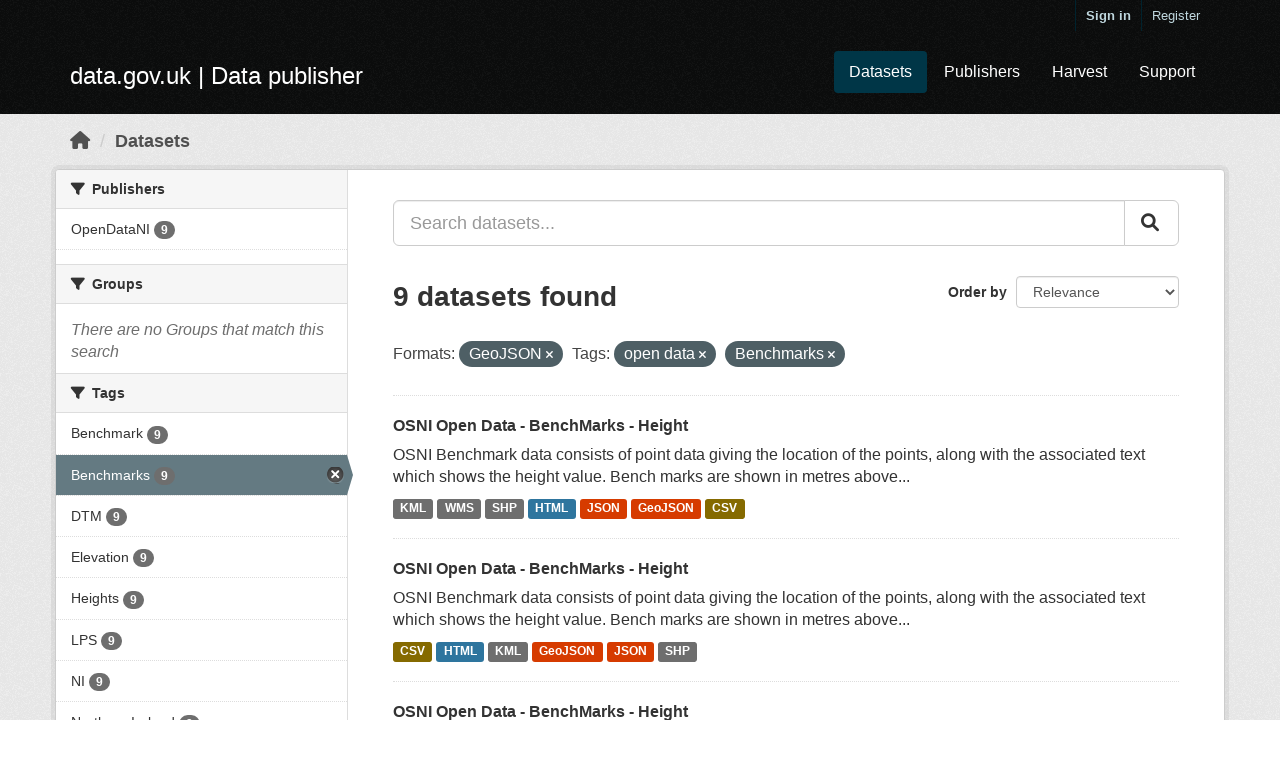

--- FILE ---
content_type: text/html; charset=utf-8
request_url: https://ckan.publishing.service.gov.uk/dataset/?res_format=GeoJSON&_tags_limit=0&tags=open+data&tags=Benchmarks
body_size: 37233
content:
<!DOCTYPE html>
<!--[if IE 9]> <html lang="en_GB" class="ie9"> <![endif]-->
<!--[if gt IE 8]><!--> <html lang="en_GB"> <!--<![endif]-->
  <head>
    <meta charset="utf-8" />
      <meta name="csrf_field_name" content="_csrf_token" />
      <meta name="_csrf_token" content="IjliNGJjYmM2NGE4ZmY5OGI5ODc4OTI2MDIzOWVkYzg2ZGYxN2FlMDEi.aW7SaA.W8MFeKJcWgFFLUgUIsphGjM4JPo" />

      <meta name="generator" content="ckan 2.10.7" />
      <meta name="viewport" content="width=device-width, initial-scale=1.0">
    <title>Dataset - data.gov.uk</title>

    
    
    <link rel="shortcut icon" href="/base/images/ckan.ico" />
    
    
        <link rel="alternate" type="text/n3" href="https://ckan.publishing.service.gov.uk/catalog.n3"/>
        <link rel="alternate" type="text/ttl" href="https://ckan.publishing.service.gov.uk/catalog.ttl"/>
        <link rel="alternate" type="application/rdf+xml" href="https://ckan.publishing.service.gov.uk/catalog.xml"/>
        <link rel="alternate" type="application/ld+json" href="https://ckan.publishing.service.gov.uk/catalog.jsonld"/>
    

  
    
      
      
      
    
    

  


    
  
  
  
      
      
    


    
    <link href="/webassets/base/348cde69_main.css" rel="stylesheet"/>
<link href="/webassets/ckanext-harvest/c95a0af2_harvest_css.css" rel="stylesheet"/>
<link href="/webassets/ckanext-activity/6ac15be0_activity.css" rel="stylesheet"/>
  
    
  <link rel="stylesheet" href="/datagovuk.css" />

  </head>

  
  <body data-site-root="https://ckan.publishing.service.gov.uk/" data-locale-root="https://ckan.publishing.service.gov.uk/"class="dataset"
>

    
    <div class="skip-content"><a class="sr-only sr-only-focusable" href="#content">Skip to main content</a></div>
  

  
    

 
  <div class="account-masthead">
    <div class="container">
       
        <nav class="account not-authed" aria-label="Account">
          <ul class="list-unstyled">
            
              <li><a href="/user/login">Sign in</a></li>
              
                <li><a class="sub" href="/user/register">Register</a></li>
               
          </ul>
        </nav>
       
    </div>
  </div>

<header class="navbar navbar-static-top masthead">
    
  <div class="container">
    <div class="navbar-right">
      <button data-target="#main-navigation-toggle" data-toggle="collapse" class="navbar-toggle collapsed" type="button" aria-label="expand or collapse" aria-expanded="false">
        <span class="sr-only">Toggle navigation</span>
        <span class="fa fa-bars"></span>
      </button>
    </div>
    <hgroup class="header-image navbar-left">
      
  <span class="header-logo">
    <a href="/">
      data.gov.uk
       | Data publisher
    </a>
  </span>

    </hgroup>

    <div class="collapse navbar-collapse" id="main-navigation-toggle">
      
        <nav class="section navigation">
          <ul class="nav nav-pills">
            
  <li class="active"><a href="/dataset/">Datasets</a></li><li><a href="/organization/">Publishers</a></li>
  <li><a href="/harvest/">Harvest</a></li>
  <li><a href="https://data.gov.uk/support">Support</a></li>

          </ul>
        </nav>
       


    </div>
  </div>
</header>

  
    <div class="main">
      <div id="content" class="container">
        
          
            <div class="flash-messages">
              
              
              
            </div>
          

          
            <div class="toolbar" role="navigation" aria-label="Breadcrumb">
              
                
                  <ol class="breadcrumb">
                    
<li class="home"><a href="/" aria-label="Home"><i class="fa fa-home"></i><span> Home</span></a></li>
                    
  <li class="active"><a href="/dataset/">Datasets</a></li>

                  </ol>
                
              
            </div>
          

          <div class="row wrapper">
            
            
            

            
              <aside class="secondary col-sm-3">
                
                
  <div class="filters">
    <div>
      
        

    
    
	
	    
	    
		<section class="module module-narrow module-shallow">
		    
			<h2 class="module-heading">
			    <i class="fa fa-filter"></i>
			    Publishers
			</h2>
		    
		    
			
			    
				<nav aria-label="Publishers">
				    <ul class="list-unstyled nav nav-simple nav-facet">
					
					    
					    
					    
					    
					    <li class="nav-item">
						<a href="/dataset/?res_format=GeoJSON&amp;_tags_limit=0&amp;tags=open+data&amp;tags=Benchmarks&amp;organization=open-data-ni" title="">
						    <span class="item-label">OpenDataNI</span>
						    <span class="hidden separator"> - </span>
						    <span class="item-count badge">9</span>
						</a>
					    </li>
					
				    </ul>
				</nav>

				<p class="module-footer">
				    
					
				    
				</p>
			    
			
		    
		</section>
	    
	
    

      
        

    
    
	
	    
	    
		<section class="module module-narrow module-shallow">
		    
			<h2 class="module-heading">
			    <i class="fa fa-filter"></i>
			    Groups
			</h2>
		    
		    
			
			    
				<p class="module-content empty">There are no Groups that match this search</p>
			    
			
		    
		</section>
	    
	
    

      
        

    
    
	
	    
	    
		<section class="module module-narrow module-shallow">
		    
			<h2 class="module-heading">
			    <i class="fa fa-filter"></i>
			    Tags
			</h2>
		    
		    
			
			    
				<nav aria-label="Tags">
				    <ul class="list-unstyled nav nav-simple nav-facet">
					
					    
					    
					    
					    
					    <li class="nav-item">
						<a href="/dataset/?res_format=GeoJSON&amp;_tags_limit=0&amp;tags=open+data&amp;tags=Benchmarks&amp;tags=Benchmark" title="">
						    <span class="item-label">Benchmark</span>
						    <span class="hidden separator"> - </span>
						    <span class="item-count badge">9</span>
						</a>
					    </li>
					
					    
					    
					    
					    
					    <li class="nav-item active">
						<a href="/dataset/?res_format=GeoJSON&amp;_tags_limit=0&amp;tags=open+data" title="">
						    <span class="item-label">Benchmarks</span>
						    <span class="hidden separator"> - </span>
						    <span class="item-count badge">9</span>
						</a>
					    </li>
					
					    
					    
					    
					    
					    <li class="nav-item">
						<a href="/dataset/?res_format=GeoJSON&amp;_tags_limit=0&amp;tags=open+data&amp;tags=Benchmarks&amp;tags=DTM" title="">
						    <span class="item-label">DTM</span>
						    <span class="hidden separator"> - </span>
						    <span class="item-count badge">9</span>
						</a>
					    </li>
					
					    
					    
					    
					    
					    <li class="nav-item">
						<a href="/dataset/?res_format=GeoJSON&amp;_tags_limit=0&amp;tags=open+data&amp;tags=Benchmarks&amp;tags=Elevation" title="">
						    <span class="item-label">Elevation</span>
						    <span class="hidden separator"> - </span>
						    <span class="item-count badge">9</span>
						</a>
					    </li>
					
					    
					    
					    
					    
					    <li class="nav-item">
						<a href="/dataset/?res_format=GeoJSON&amp;_tags_limit=0&amp;tags=open+data&amp;tags=Benchmarks&amp;tags=Heights" title="">
						    <span class="item-label">Heights</span>
						    <span class="hidden separator"> - </span>
						    <span class="item-count badge">9</span>
						</a>
					    </li>
					
					    
					    
					    
					    
					    <li class="nav-item">
						<a href="/dataset/?res_format=GeoJSON&amp;_tags_limit=0&amp;tags=open+data&amp;tags=Benchmarks&amp;tags=LPS" title="">
						    <span class="item-label">LPS</span>
						    <span class="hidden separator"> - </span>
						    <span class="item-count badge">9</span>
						</a>
					    </li>
					
					    
					    
					    
					    
					    <li class="nav-item">
						<a href="/dataset/?res_format=GeoJSON&amp;_tags_limit=0&amp;tags=open+data&amp;tags=Benchmarks&amp;tags=NI" title="">
						    <span class="item-label">NI</span>
						    <span class="hidden separator"> - </span>
						    <span class="item-count badge">9</span>
						</a>
					    </li>
					
					    
					    
					    
					    
					    <li class="nav-item">
						<a href="/dataset/?res_format=GeoJSON&amp;_tags_limit=0&amp;tags=open+data&amp;tags=Benchmarks&amp;tags=Northern+Ireland" title="">
						    <span class="item-label">Northern Ireland</span>
						    <span class="hidden separator"> - </span>
						    <span class="item-count badge">9</span>
						</a>
					    </li>
					
					    
					    
					    
					    
					    <li class="nav-item active">
						<a href="/dataset/?res_format=GeoJSON&amp;_tags_limit=0&amp;tags=Benchmarks" title="">
						    <span class="item-label">open data</span>
						    <span class="hidden separator"> - </span>
						    <span class="item-count badge">9</span>
						</a>
					    </li>
					
					    
					    
					    
					    
					    <li class="nav-item">
						<a href="/dataset/?res_format=GeoJSON&amp;_tags_limit=0&amp;tags=open+data&amp;tags=Benchmarks&amp;tags=OpenData" title="">
						    <span class="item-label">OpenData</span>
						    <span class="hidden separator"> - </span>
						    <span class="item-count badge">9</span>
						</a>
					    </li>
					
					    
					    
					    
					    
					    <li class="nav-item">
						<a href="/dataset/?res_format=GeoJSON&amp;_tags_limit=0&amp;tags=open+data&amp;tags=Benchmarks&amp;tags=OSNI" title="">
						    <span class="item-label">OSNI</span>
						    <span class="hidden separator"> - </span>
						    <span class="item-count badge">9</span>
						</a>
					    </li>
					
					    
					    
					    
					    
					    <li class="nav-item">
						<a href="/dataset/?res_format=GeoJSON&amp;_tags_limit=0&amp;tags=open+data&amp;tags=Benchmarks&amp;tags=SpatialNI" title="">
						    <span class="item-label">SpatialNI</span>
						    <span class="hidden separator"> - </span>
						    <span class="item-count badge">9</span>
						</a>
					    </li>
					
				    </ul>
				</nav>

				<p class="module-footer">
				    
					<a href="/dataset/?res_format=GeoJSON&amp;tags=open+data&amp;tags=Benchmarks" class="read-more">Show Only Popular Tags</a>
				    
				</p>
			    
			
		    
		</section>
	    
	
    

      
        

    
    
	
	    
	    
		<section class="module module-narrow module-shallow">
		    
			<h2 class="module-heading">
			    <i class="fa fa-filter"></i>
			    Formats
			</h2>
		    
		    
			
			    
				<nav aria-label="Formats">
				    <ul class="list-unstyled nav nav-simple nav-facet">
					
					    
					    
					    
					    
					    <li class="nav-item">
						<a href="/dataset/?res_format=GeoJSON&amp;_tags_limit=0&amp;tags=open+data&amp;tags=Benchmarks&amp;res_format=CSV" title="">
						    <span class="item-label">CSV</span>
						    <span class="hidden separator"> - </span>
						    <span class="item-count badge">9</span>
						</a>
					    </li>
					
					    
					    
					    
					    
					    <li class="nav-item active">
						<a href="/dataset/?_tags_limit=0&amp;tags=open+data&amp;tags=Benchmarks" title="">
						    <span class="item-label">GeoJSON</span>
						    <span class="hidden separator"> - </span>
						    <span class="item-count badge">9</span>
						</a>
					    </li>
					
					    
					    
					    
					    
					    <li class="nav-item">
						<a href="/dataset/?res_format=GeoJSON&amp;_tags_limit=0&amp;tags=open+data&amp;tags=Benchmarks&amp;res_format=HTML" title="">
						    <span class="item-label">HTML</span>
						    <span class="hidden separator"> - </span>
						    <span class="item-count badge">9</span>
						</a>
					    </li>
					
					    
					    
					    
					    
					    <li class="nav-item">
						<a href="/dataset/?res_format=GeoJSON&amp;_tags_limit=0&amp;tags=open+data&amp;tags=Benchmarks&amp;res_format=KML" title="">
						    <span class="item-label">KML</span>
						    <span class="hidden separator"> - </span>
						    <span class="item-count badge">9</span>
						</a>
					    </li>
					
					    
					    
					    
					    
					    <li class="nav-item">
						<a href="/dataset/?res_format=GeoJSON&amp;_tags_limit=0&amp;tags=open+data&amp;tags=Benchmarks&amp;res_format=SHP" title="">
						    <span class="item-label">SHP</span>
						    <span class="hidden separator"> - </span>
						    <span class="item-count badge">9</span>
						</a>
					    </li>
					
					    
					    
					    
					    
					    <li class="nav-item">
						<a href="/dataset/?res_format=GeoJSON&amp;_tags_limit=0&amp;tags=open+data&amp;tags=Benchmarks&amp;res_format=JSON" title="">
						    <span class="item-label">JSON</span>
						    <span class="hidden separator"> - </span>
						    <span class="item-count badge">8</span>
						</a>
					    </li>
					
					    
					    
					    
					    
					    <li class="nav-item">
						<a href="/dataset/?res_format=GeoJSON&amp;_tags_limit=0&amp;tags=open+data&amp;tags=Benchmarks&amp;res_format=WMS" title="">
						    <span class="item-label">WMS</span>
						    <span class="hidden separator"> - </span>
						    <span class="item-count badge">6</span>
						</a>
					    </li>
					
				    </ul>
				</nav>

				<p class="module-footer">
				    
					
				    
				</p>
			    
			
		    
		</section>
	    
	
    

      
        

    
    
	
	    
	    
		<section class="module module-narrow module-shallow">
		    
			<h2 class="module-heading">
			    <i class="fa fa-filter"></i>
			    Licences
			</h2>
		    
		    
			
			    
				<nav aria-label="Licences">
				    <ul class="list-unstyled nav nav-simple nav-facet">
					
					    
					    
					    
					    
					    <li class="nav-item">
						<a href="/dataset/?res_format=GeoJSON&amp;_tags_limit=0&amp;tags=open+data&amp;tags=Benchmarks&amp;license_id=uk-ogl" title="UK Open Government Licence (OGL)">
						    <span class="item-label">UK Open Government...</span>
						    <span class="hidden separator"> - </span>
						    <span class="item-count badge">9</span>
						</a>
					    </li>
					
				    </ul>
				</nav>

				<p class="module-footer">
				    
					
				    
				</p>
			    
			
		    
		</section>
	    
	
    

      
    </div>
    <a class="close no-text hide-filters"><i class="fa fa-times-circle"></i><span class="text">close</span></a>
  </div>

              </aside>
            

            
              <div class="primary col-sm-9 col-xs-12" role="main">
                
                
  <section class="module">
    <div class="module-content">
      
        
      
      
        
        
        







<form id="dataset-search-form" class="search-form" method="get" data-module="select-switch">

  
  <div class="input-group search-input-group control-large">
    <input aria-label="Search datasets..." id="field-giant-search" type="text" class="form-control input-lg" name="q" value="" autocomplete="off" placeholder="Search datasets...">
    
    <span class="input-group-btn">
      <button class="btn btn-default btn-lg" type="submit" value="search">
        <i class="fa fa-search"></i>
      </button>
    </span>
    
  </div>


  
    <span>
  
  

  
  
  
  <input type="hidden" name="res_format" value="GeoJSON" />
  
  
  
  
  
  <input type="hidden" name="tags" value="open data" />
  
  
  
  
  
  <input type="hidden" name="tags" value="Benchmarks" />
  
  
  
  </span>
  

  
    
      <div class="form-select form-group control-order-by">
        <label for="field-order-by">Order by</label>
        <select id="field-order-by" name="sort" class="form-control">
          
            
              <option value="score desc, metadata_modified desc" selected="selected">Relevance</option>
            
          
            
              <option value="title_string asc">Name Ascending</option>
            
          
            
              <option value="title_string desc">Name Descending</option>
            
          
            
              <option value="metadata_modified desc">Last Modified</option>
            
          
            
          
        </select>
        
        <button class="btn btn-default js-hide" type="submit">Go</button>
        
      </div>
    
  

  
    
      <h1>

  
  
  
  

9 datasets found</h1>
    
  

  
    
      <p class="filter-list">
        
          
          <span class="facet">Formats:</span>
          
            <span class="filtered pill">GeoJSON
              <a href="/dataset/?_tags_limit=0&amp;tags=open+data&amp;tags=Benchmarks" class="remove" title="Remove"><i class="fa fa-times"></i></a>
            </span>
          
        
          
          <span class="facet">Tags:</span>
          
            <span class="filtered pill">open data
              <a href="/dataset/?res_format=GeoJSON&amp;_tags_limit=0&amp;tags=Benchmarks" class="remove" title="Remove"><i class="fa fa-times"></i></a>
            </span>
          
            <span class="filtered pill">Benchmarks
              <a href="/dataset/?res_format=GeoJSON&amp;_tags_limit=0&amp;tags=open+data" class="remove" title="Remove"><i class="fa fa-times"></i></a>
            </span>
          
        
      </p>
      <a class="show-filters btn btn-default">Filter Results</a>
    
  

</form>




      
      
        

  
    <ul class="dataset-list list-unstyled">
    	
	      
	        




  <li class="dataset-item">
    
      <div class="dataset-content">
        
          <h2 class="dataset-heading">
            
              
            
            
    <a href="/dataset/osni-open-data-benchmarks-height6">
      OSNI Open Data - BenchMarks - Height
    </a>
            
            
              
              
            
          </h2>
        
        
          
            <div>OSNI Benchmark data consists of point data giving the location of the points, along with the associated text which shows the height value. Bench marks are shown in metres above...</div>
          
        
      </div>
      
        
          
            <ul class="dataset-resources list-unstyled">
              
                
                <li>
                  <a href="/dataset/osni-open-data-benchmarks-height6" class="label label-default" data-format="kml">KML</a>
                </li>
                
                <li>
                  <a href="/dataset/osni-open-data-benchmarks-height6" class="label label-default" data-format="wms">WMS</a>
                </li>
                
                <li>
                  <a href="/dataset/osni-open-data-benchmarks-height6" class="label label-default" data-format="shp">SHP</a>
                </li>
                
                <li>
                  <a href="/dataset/osni-open-data-benchmarks-height6" class="label label-default" data-format="html">HTML</a>
                </li>
                
                <li>
                  <a href="/dataset/osni-open-data-benchmarks-height6" class="label label-default" data-format="json">JSON</a>
                </li>
                
                <li>
                  <a href="/dataset/osni-open-data-benchmarks-height6" class="label label-default" data-format="geojson">GeoJSON</a>
                </li>
                
                <li>
                  <a href="/dataset/osni-open-data-benchmarks-height6" class="label label-default" data-format="csv">CSV</a>
                </li>
                
              
            </ul>
          
        
      
    
  </li>

	      
	        




  <li class="dataset-item">
    
      <div class="dataset-content">
        
          <h2 class="dataset-heading">
            
              
            
            
    <a href="/dataset/osni-open-data-benchmarks-height5">
      OSNI Open Data - BenchMarks - Height
    </a>
            
            
              
              
            
          </h2>
        
        
          
            <div>OSNI Benchmark data consists of point data giving the location of the points, along with the associated text which shows the height value. Bench marks are shown in metres above...</div>
          
        
      </div>
      
        
          
            <ul class="dataset-resources list-unstyled">
              
                
                <li>
                  <a href="/dataset/osni-open-data-benchmarks-height5" class="label label-default" data-format="csv">CSV</a>
                </li>
                
                <li>
                  <a href="/dataset/osni-open-data-benchmarks-height5" class="label label-default" data-format="html">HTML</a>
                </li>
                
                <li>
                  <a href="/dataset/osni-open-data-benchmarks-height5" class="label label-default" data-format="kml">KML</a>
                </li>
                
                <li>
                  <a href="/dataset/osni-open-data-benchmarks-height5" class="label label-default" data-format="geojson">GeoJSON</a>
                </li>
                
                <li>
                  <a href="/dataset/osni-open-data-benchmarks-height5" class="label label-default" data-format="json">JSON</a>
                </li>
                
                <li>
                  <a href="/dataset/osni-open-data-benchmarks-height5" class="label label-default" data-format="shp">SHP</a>
                </li>
                
              
            </ul>
          
        
      
    
  </li>

	      
	        




  <li class="dataset-item">
    
      <div class="dataset-content">
        
          <h2 class="dataset-heading">
            
              
            
            
    <a href="/dataset/osni-open-data-benchmarks-height12">
      OSNI Open Data - BenchMarks - Height
    </a>
            
            
              
              
            
          </h2>
        
        
          
            <div>OSNI Benchmark data consists of point data giving the location of the points, along with the associated text which shows the height value. Bench marks are shown in metres above...</div>
          
        
      </div>
      
        
          
            <ul class="dataset-resources list-unstyled">
              
                
                <li>
                  <a href="/dataset/osni-open-data-benchmarks-height12" class="label label-default" data-format="kml">KML</a>
                </li>
                
                <li>
                  <a href="/dataset/osni-open-data-benchmarks-height12" class="label label-default" data-format="geojson">GeoJSON</a>
                </li>
                
                <li>
                  <a href="/dataset/osni-open-data-benchmarks-height12" class="label label-default" data-format="html">HTML</a>
                </li>
                
                <li>
                  <a href="/dataset/osni-open-data-benchmarks-height12" class="label label-default" data-format="json">JSON</a>
                </li>
                
                <li>
                  <a href="/dataset/osni-open-data-benchmarks-height12" class="label label-default" data-format="shp">SHP</a>
                </li>
                
                <li>
                  <a href="/dataset/osni-open-data-benchmarks-height12" class="label label-default" data-format="csv">CSV</a>
                </li>
                
              
            </ul>
          
        
      
    
  </li>

	      
	        




  <li class="dataset-item">
    
      <div class="dataset-content">
        
          <h2 class="dataset-heading">
            
              
            
            
    <a href="/dataset/osni-open-data-benchmarks-height4">
      OSNI Open Data - BenchMarks - Height
    </a>
            
            
              
              
            
          </h2>
        
        
          
            <div>OSNI Benchmark data consists of point data giving the location of the points, along with the associated text which shows the height value. Bench marks are shown in metres above...</div>
          
        
      </div>
      
        
          
            <ul class="dataset-resources list-unstyled">
              
                
                <li>
                  <a href="/dataset/osni-open-data-benchmarks-height4" class="label label-default" data-format="shp">SHP</a>
                </li>
                
                <li>
                  <a href="/dataset/osni-open-data-benchmarks-height4" class="label label-default" data-format="kml">KML</a>
                </li>
                
                <li>
                  <a href="/dataset/osni-open-data-benchmarks-height4" class="label label-default" data-format="html">HTML</a>
                </li>
                
                <li>
                  <a href="/dataset/osni-open-data-benchmarks-height4" class="label label-default" data-format="csv">CSV</a>
                </li>
                
                <li>
                  <a href="/dataset/osni-open-data-benchmarks-height4" class="label label-default" data-format="geojson">GeoJSON</a>
                </li>
                
                <li>
                  <a href="/dataset/osni-open-data-benchmarks-height4" class="label label-default" data-format="json">JSON</a>
                </li>
                
              
            </ul>
          
        
      
    
  </li>

	      
	        




  <li class="dataset-item">
    
      <div class="dataset-content">
        
          <h2 class="dataset-heading">
            
              
            
            
    <a href="/dataset/osni-open-data-benchmarks-height3">
      OSNI Open Data - BenchMarks - Height
    </a>
            
            
              
              
            
          </h2>
        
        
          
            <div>OSNI Benchmark data consists of point data giving the location of the points, along with the associated text which shows the height value. Bench marks are shown in metres above...</div>
          
        
      </div>
      
        
          
            <ul class="dataset-resources list-unstyled">
              
                
                <li>
                  <a href="/dataset/osni-open-data-benchmarks-height3" class="label label-default" data-format="shp">SHP</a>
                </li>
                
                <li>
                  <a href="/dataset/osni-open-data-benchmarks-height3" class="label label-default" data-format="html">HTML</a>
                </li>
                
                <li>
                  <a href="/dataset/osni-open-data-benchmarks-height3" class="label label-default" data-format="csv">CSV</a>
                </li>
                
                <li>
                  <a href="/dataset/osni-open-data-benchmarks-height3" class="label label-default" data-format="wms">WMS</a>
                </li>
                
                <li>
                  <a href="/dataset/osni-open-data-benchmarks-height3" class="label label-default" data-format="kml">KML</a>
                </li>
                
                <li>
                  <a href="/dataset/osni-open-data-benchmarks-height3" class="label label-default" data-format="geojson">GeoJSON</a>
                </li>
                
                <li>
                  <a href="/dataset/osni-open-data-benchmarks-height3" class="label label-default" data-format="json">JSON</a>
                </li>
                
              
            </ul>
          
        
      
    
  </li>

	      
	        




  <li class="dataset-item">
    
      <div class="dataset-content">
        
          <h2 class="dataset-heading">
            
              
            
            
    <a href="/dataset/osni-open-data-benchmarks-height11">
      OSNI Open Data - BenchMarks - Height
    </a>
            
            
              
              
            
          </h2>
        
        
          
            <div>OSNI Benchmark data consists of point data giving the location of the points, along with the associated text which shows the height value. Bench marks are shown in metres above...</div>
          
        
      </div>
      
        
          
            <ul class="dataset-resources list-unstyled">
              
                
                <li>
                  <a href="/dataset/osni-open-data-benchmarks-height11" class="label label-default" data-format="csv">CSV</a>
                </li>
                
                <li>
                  <a href="/dataset/osni-open-data-benchmarks-height11" class="label label-default" data-format="wms">WMS</a>
                </li>
                
                <li>
                  <a href="/dataset/osni-open-data-benchmarks-height11" class="label label-default" data-format="shp">SHP</a>
                </li>
                
                <li>
                  <a href="/dataset/osni-open-data-benchmarks-height11" class="label label-default" data-format="geojson">GeoJSON</a>
                </li>
                
                <li>
                  <a href="/dataset/osni-open-data-benchmarks-height11" class="label label-default" data-format="kml">KML</a>
                </li>
                
                <li>
                  <a href="/dataset/osni-open-data-benchmarks-height11" class="label label-default" data-format="html">HTML</a>
                </li>
                
              
            </ul>
          
        
      
    
  </li>

	      
	        




  <li class="dataset-item">
    
      <div class="dataset-content">
        
          <h2 class="dataset-heading">
            
              
            
            
    <a href="/dataset/osni-open-data-benchmarks-height2">
      OSNI Open Data - BenchMarks - Height
    </a>
            
            
              
              
            
          </h2>
        
        
          
            <div>OSNI Benchmark data consists of point data giving the location of the points, along with the associated text which shows the height value. Bench marks are shown in metres above...</div>
          
        
      </div>
      
        
          
            <ul class="dataset-resources list-unstyled">
              
                
                <li>
                  <a href="/dataset/osni-open-data-benchmarks-height2" class="label label-default" data-format="shp">SHP</a>
                </li>
                
                <li>
                  <a href="/dataset/osni-open-data-benchmarks-height2" class="label label-default" data-format="geojson">GeoJSON</a>
                </li>
                
                <li>
                  <a href="/dataset/osni-open-data-benchmarks-height2" class="label label-default" data-format="kml">KML</a>
                </li>
                
                <li>
                  <a href="/dataset/osni-open-data-benchmarks-height2" class="label label-default" data-format="json">JSON</a>
                </li>
                
                <li>
                  <a href="/dataset/osni-open-data-benchmarks-height2" class="label label-default" data-format="csv">CSV</a>
                </li>
                
                <li>
                  <a href="/dataset/osni-open-data-benchmarks-height2" class="label label-default" data-format="html">HTML</a>
                </li>
                
                <li>
                  <a href="/dataset/osni-open-data-benchmarks-height2" class="label label-default" data-format="wms">WMS</a>
                </li>
                
              
            </ul>
          
        
      
    
  </li>

	      
	        




  <li class="dataset-item">
    
      <div class="dataset-content">
        
          <h2 class="dataset-heading">
            
              
            
            
    <a href="/dataset/osni-open-data-benchmarks-height1">
      OSNI Open Data - BenchMarks - Height
    </a>
            
            
              
              
            
          </h2>
        
        
          
            <div>OSNI Benchmark data consists of point data giving the location of the points, along with the associated text which shows the height value. Bench marks are shown in metres above...</div>
          
        
      </div>
      
        
          
            <ul class="dataset-resources list-unstyled">
              
                
                <li>
                  <a href="/dataset/osni-open-data-benchmarks-height1" class="label label-default" data-format="json">JSON</a>
                </li>
                
                <li>
                  <a href="/dataset/osni-open-data-benchmarks-height1" class="label label-default" data-format="kml">KML</a>
                </li>
                
                <li>
                  <a href="/dataset/osni-open-data-benchmarks-height1" class="label label-default" data-format="shp">SHP</a>
                </li>
                
                <li>
                  <a href="/dataset/osni-open-data-benchmarks-height1" class="label label-default" data-format="geojson">GeoJSON</a>
                </li>
                
                <li>
                  <a href="/dataset/osni-open-data-benchmarks-height1" class="label label-default" data-format="wms">WMS</a>
                </li>
                
                <li>
                  <a href="/dataset/osni-open-data-benchmarks-height1" class="label label-default" data-format="csv">CSV</a>
                </li>
                
                <li>
                  <a href="/dataset/osni-open-data-benchmarks-height1" class="label label-default" data-format="html">HTML</a>
                </li>
                
              
            </ul>
          
        
      
    
  </li>

	      
	        




  <li class="dataset-item">
    
      <div class="dataset-content">
        
          <h2 class="dataset-heading">
            
              
            
            
    <a href="/dataset/osni-open-data-benchmarks-height">
      OSNI Open Data - BenchMarks - Height
    </a>
            
            
              
              
            
          </h2>
        
        
          
            <div>OSNI Benchmark data consists of point data giving the location of the points, along with the associated text which shows the height value. Bench marks are shown in metres above...</div>
          
        
      </div>
      
        
          
            <ul class="dataset-resources list-unstyled">
              
                
                <li>
                  <a href="/dataset/osni-open-data-benchmarks-height" class="label label-default" data-format="html">HTML</a>
                </li>
                
                <li>
                  <a href="/dataset/osni-open-data-benchmarks-height" class="label label-default" data-format="csv">CSV</a>
                </li>
                
                <li>
                  <a href="/dataset/osni-open-data-benchmarks-height" class="label label-default" data-format="shp">SHP</a>
                </li>
                
                <li>
                  <a href="/dataset/osni-open-data-benchmarks-height" class="label label-default" data-format="geojson">GeoJSON</a>
                </li>
                
                <li>
                  <a href="/dataset/osni-open-data-benchmarks-height" class="label label-default" data-format="json">JSON</a>
                </li>
                
                <li>
                  <a href="/dataset/osni-open-data-benchmarks-height" class="label label-default" data-format="kml">KML</a>
                </li>
                
                <li>
                  <a href="/dataset/osni-open-data-benchmarks-height" class="label label-default" data-format="wms">WMS</a>
                </li>
                
              
            </ul>
          
        
      
    
  </li>

	      
	    
    </ul>
  

      
    </div>

    
      
    
  </section>

  
    <section class="module">
      <div class="module-content">
        
          <small>
            
            
            
          You can also access this registry using the <a href="/api/3">API</a> (see <a href="http://docs.ckan.org/en/2.10/api/">API Docs</a>).
          </small>
        
      </div>
    </section>
  

              </div>
            
          </div>
        
      </div>
    </div>
  
    
  
  
  
  
  
  
    

  

      

    
    
    <link href="/webassets/vendor/f3b8236b_select2.css" rel="stylesheet"/>
<link href="/webassets/vendor/d05bf0e7_fontawesome.css" rel="stylesheet"/>
    <script src="/webassets/vendor/8c3c143a_jquery.js" type="text/javascript"></script>
<script src="/webassets/vendor/363d5d64_vendor.js" type="text/javascript"></script>
<script src="/webassets/vendor/580fa18d_bootstrap.js" type="text/javascript"></script>
<script src="/webassets/base/a52a5368_main.js" type="text/javascript"></script>
<script src="/webassets/base/40287902_ckan.js" type="text/javascript"></script>
<script src="/webassets/activity/0fdb5ee0_activity.js" type="text/javascript"></script>
  </body>
</html>